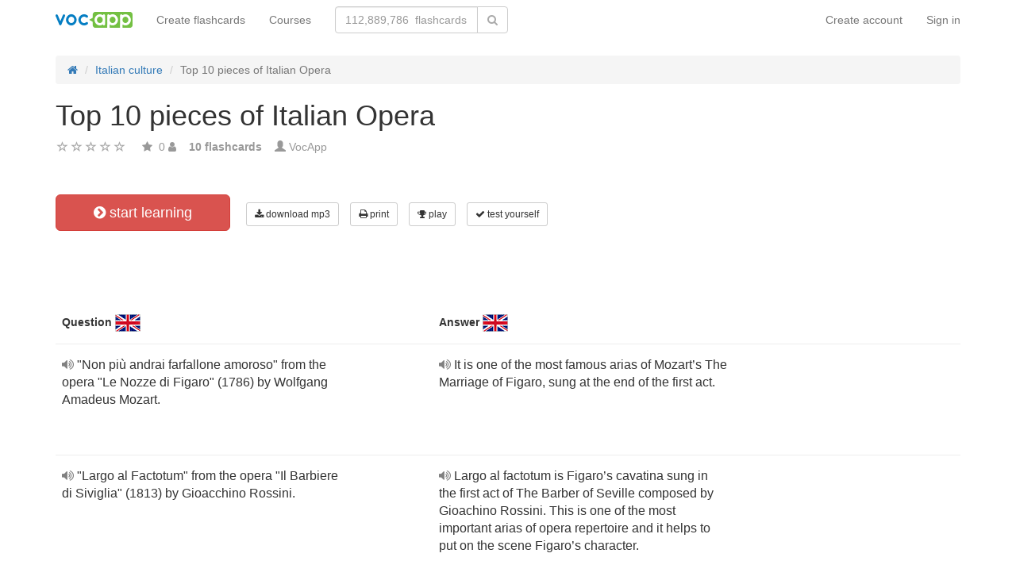

--- FILE ---
content_type: text/html; charset=UTF-8
request_url: https://spanish-verb-phrases.vocapp.com/top-10-pieces-of-italian-opera-flashcards-923108
body_size: 21586
content:
<!DOCTYPE html>
    <html lang="en">
    <head>
        <meta charset="UTF-8"/>
        <meta name="viewport" content="width=device-width, initial-scale=1">
                <title>→ Top 10 Pieces Of Italian Opera  → Start Learning / Download MP3 Flashcards</title>
        <meta name="description" content="">
<meta name="keywords" content="">
<meta name="article:published_time" content="2019-02-26T11:51:32+01:00">
<link href="android-app://air.com.vocapp/https/spanish-verb-phrases.vocapp.com/top-10-pieces-of-italian-opera-flashcards-923108" rel="alternate">
<link href="/manifest.json" rel="manifest">
<link type="image/x-icon" href="https://static.vocapp.com/docs/favicon.ico" rel="icon">
<link type="image/x-icon" href="https://static.vocapp.com/docs/favicon.ico" rel="shortcut icon">
<link href="/apple-touch-icon-144x144.png" rel="apple-touch-icon" sizes="144x144">
<link href="/apple-touch-icon-114x114.png" rel="apple-touch-icon" sizes="114x114">
<link href="/apple-touch-icon-72x72.png" rel="apple-touch-icon" sizes="72x72">
<link href="/apple-touch-icon.png" rel="apple-touch-icon">
<link href="https://spanish-verb-phrases.vocapp.com/top-10-pieces-of-italian-opera-flashcards-923108" rel="canonical">
<link href="https://fiszkoteka.pl/zestaw/923108-top-10-pieces-of-italian-opera" rel="alternate" hreflang="pl">
<link href="https://vocapp.com/top-10-pieces-of-italian-opera-flashcards-923108" rel="alternate" hreflang="en">
<link href="https://vocapp.es/top-10-pieces-of-italian-opera-flashcards-923108" rel="alternate" hreflang="es">
<link href="https://vocapp.it/top-10-pieces-of-italian-opera-flashcards-923108" rel="alternate" hreflang="it">
<link href="https://vocapp.fr/top-10-pieces-of-italian-opera-flashcards-923108" rel="alternate" hreflang="fr">
<link href="https://vocapp.de/top-10-pieces-of-italian-opera-flashcards-923108" rel="alternate" hreflang="de">
<link href="https://static.vocapp.com/assets/merged/all-e7df2a8e69373b1bdf273adb1592b4e6.css" rel="stylesheet">
<link href="https://static.vocapp.com/assets/nlzsvZHEPWedDAXKo6Xs/vocapp.css" rel="stylesheet">
<style>.rating-container .rating {
    overflow: visible;
    vertical-align: inherit;
}</style>
<script>window.rating_910fdcc0 = {"size":"null","min":0,"max":5,"step":1,"showCaption":false,"showClear":false,"language":"en"};

Messages = {
    translations: {"js":{"Przepisz: ":"Write: ","Runda ":"Round","Wystąpił błąd przy wczytywaniu danych!":"Loading error!","Zacznij od początku":"Start over","Zacznij od rundy ":"Start from ","Ładowanie...":"Loading...","Poprawnie ":"Correctly ","Błędnie ":"Wrong ","Pozostało ":"Left "," runda ":" round ","Dalej &raquo;":"Next »"," Rozumiem. Biorę się do nauki!":" I understand. I'm going to learn!","&laquo; Wróć":"«Back","co chcesz zrobić?":"What do you want to do?",". Słabiutko. W tej grze trzeba się porządnie skupić!":". Feebly. In this game you need to get a good focus!",", niezły wynik. ":", A good result. "," Jeszcze jedna gierka na poprawę myślenia?":" Another play on the improvement of thinking?",". Wynik rewelacyjny, albo Pan-Idealna-Pamięć-i-trochę-farta, albo Pan-Lubię-Trochę-oszukiwać...":". The result sensational, or Pan-perfect-memory-and-little-lucky, or Pan-Like-A little-cheat ...","Czy na pewno chcesz usunąć fiszkę z zestawu?":"Are you sure you want to delete your data from the system?","Nie może być mniej niż 1 fiszki w zestawie":"It may not be less than 1 flashcards included","Wgrywanie pliku nie powiodło się.":"Uploading file failed.","Czy chcesz automatycznie dostosować odpowiedzi i przykłady do nowego języka?":"Do you want to automatically adjust the answers and examples for a new language?","Zdobyte punkty: ":"Earned points: ","Wystąpił błąd przy dostępie do lekcji!":"An error occurred while accessing a lesson!","Wystąpił błąd: ":"An error occurred: ","Wiadomość wysłana.":"Message sent."}},
    t: function (category, text) {
        var translations = Messages.translations[category];

        if (translations && translations.hasOwnProperty(text) && translations[text]) {
            return translations[text];
        } else {
            jQuery.ajax({
                url: '/message/message-translation/missing',
                type: 'POST',
                data: {
                    category: category,
                    language: 'en',
                    message: text
                },

                success: function (translated) {
                    translations[text] = translated;
                }
            });

            return text;
        }
    }
};
</script>            </head>
    <body>

    <script src="https://static.vocapp.com/assets/merged/all-f79fd0b55b4e2b88c1b0260e8f6f725d.js"></script>
<script>var memoryGame = {"url":"/sebabox/learn/request","jn_id":12704781,"type":0}</script>
        
    <div class="wrap">
        <nav id="w181778628432" class="navbar navbar-default navbar-vocapp navbar-fixed-top"><div class="container"><div class="navbar-header"><button type="button" class="navbar-toggle" data-toggle="collapse" data-target="#w181778628432-collapse"><span class="sr-only">Toggle navigation</span>
<span class="icon-bar"></span>
<span class="icon-bar"></span>
<span class="icon-bar"></span></button><a class="navbar-brand" href="https://spanish-verb-phrases.vocapp.com/"><img style="height: 20px;" src="https://static.vocapp.com/assets/scaled/x20-vocapp_vocapp-logo-orig-transparent.png" alt="VocApp - vocabulary learning app for Android &amp; iOS" /></a></div><div id="w181778628432-collapse" class="collapse navbar-collapse"><ul id="w181778628436" class="navbar-nav navbar-right nav"><li onclick="$(&#039;#navbar-rol-modal&#039;).registerOrLogin(&#039;prepare&#039;, &#039;register&#039;).modal(&#039;show&#039;); return false;"><a href="/login">Create account</a></li>
<li onclick="$(&#039;#navbar-rol-modal&#039;).registerOrLogin(&#039;prepare&#039;, &#039;login&#039;).modal(&#039;show&#039;); return false;"><a href="/login">Sign in</a></li></ul><ul id="w181778628435" class="navbar-nav nav"><li><a href="/create-flashcards">Create flashcards</a></li>
<li><a href="/courses">Courses</a></li></ul><form class="navbar-form navbar-left search-box" action="/search" method="get"><div class="input-group"><input type="text" class="search-box-query form-control" name="query" autocomplete="off" autocapitalize="off" placeholder="112,889,786  flashcards"/><span class="input-group-btn"><button type="submit" class="btn btn-default"><span class="fa fa-search icon icon-search"></span> </button></span></div></form></div></div></nav>
        
        <div class="container">
            <ul class="breadcrumb hidden-xs" vocab="http://schema.org/" typeof="BreadcrumbList"><li property="itemListElement" typeof="ListItem"><a href="/" property="item" typeof="WebPage"><span class="fa fa-home icon icon-home"></span><meta property="name" content="home"></a><meta property="position" content="1"></li>
<li property="itemListElement" typeof="ListItem"><a href="https://spanish-verb-phrases.vocapp.com/course/475-italian-culture" property="item" typeof="WebPage"><span property="name">Italian culture</span></a><meta property="position" content="2"></li>
<li class="active" property="itemListElement" typeof="ListItem"><span property="name">Top 10 pieces of Italian Opera</span><meta property="position" content="3"></li>
</ul>            <div id="rating_12704781"><div><h1>Top 10 pieces of Italian Opera</h1></div><div class="row"><div class="col-md-8"><div class="ratingWidget_stars" style="display: inline-block; width: 105px; height:20px"><input type="text" id="12704781_stars" class="rating-loading" name="12704781_stars" data-krajee-rating="rating_910fdcc0"></div> <span  style='color: #999'></span> <span class="fa fa-star icon icon-star" style="color: #999"></span> &nbsp;<span property="" style="color: #999">0</span> <span class="fa fa-user icon icon-user" style="color: #999"></span> &nbsp;&nbsp; <strong style="color:#999">10  flashcards</strong> &nbsp;&nbsp; <span class="unimportant-link"><span class="glyphicon glyphicon-user" style="color:#999"></span> <a href="/community/1326998-itaculture">VocApp</a></span></div></div></div>
<div class="row actions-line">
    <div class="col-md-3 primary-lesson-action">
        <a id="learnbox" class="btn-danger btn-lg start-learning btn" href="#" style="width: 220px" onClick="if(typeof Eventer !== &quot;undefined&quot;) {
    Eventer.trackSellerEvent(&quot;set Learnbox Started&quot;,{&quot;id&quot;:923108});
}; learnBox_start(12704781, 0, true)"><span class="fa fa-chevron-circle-right icon icon-chevron-circle-right"></span> start learning</a>
        <br/><br/>
    </div>

    <div class="col-md-9 secondary-lesson-actions"><a id="w18177862840" class="btn-default btn-sm btn" href="#" onClick="if(typeof Eventer !== &quot;undefined&quot;) {
    Eventer.trackSellerEvent(&quot;set Download Mp3 Try&quot;,{&quot;id&quot;:923108});
}; $(&#039;#download-mp3&#039;).modal(&#039;show&#039;); return false;"><span class="fa fa-download icon icon-download"></span> download mp3</a>
<div id="download-mp3" class="fade modal" role="dialog" tabindex="-1" data-width="420">
<div class="modal-dialog ">
<div class="modal-content">
<div class="modal-header">
<button type="button" class="close" data-dismiss="modal" aria-hidden="true">&times;</button>
&nbsp;
</div>
<div class="modal-body">
<h3>Download as an audio lesson</h3><a id="w18177862841" class="btn-primary btn" href="/mp3/set-923108-top-10-pieces-of-italian-opera.mp3" onClick="if(typeof Eventer !== &quot;undefined&quot;) {
    Eventer.trackSellerEvent(&quot;Set Download Mp3&quot;,{&quot;id&quot;:923108});
}"><span class="fa fa-download icon icon-download"></span> Download mp3</a>
</div>

</div>
</div>
</div><a id="w18177862842" class="btn-default btn-sm btn" href="#" onClick="if(typeof Eventer !== &quot;undefined&quot;) {
    Eventer.trackSellerEvent(&quot;set Download Pdf Try&quot;,{&quot;id&quot;:923108});
}; $(&#039;#print-set&#039;).modal(&#039;show&#039;); return false;"><span class="fa fa-print icon icon-print"></span> print</a>
<div id="print-set" class="fade modal" role="dialog" tabindex="-1" data-width="420">
<div class="modal-dialog ">
<div class="modal-content">
<div class="modal-header">
<button type="button" class="close" data-dismiss="modal" aria-hidden="true">&times;</button>
&nbsp;
</div>
<div class="modal-body">
<h3>Print out your flashcards</h3>
<a id="w18177862843" class="btn-primary btn" href="/crib-pdf/set-923108-top-10-pieces-of-italian-opera.pdf" onclick="if(typeof Eventer !== &quot;undefined&quot;) {
    Eventer.trackSellerEvent(&quot;Set Download Pdf&quot;,{&quot;id&quot;:923108});
}"><span class="fa fa-print icon icon-print"></span> Crib</a>    &nbsp;
<a id="w18177862844" class="btn-primary btn" href="/pdf/set-923108-top-10-pieces-of-italian-opera.pdf" onclick="if(typeof Eventer !== &quot;undefined&quot;) {
    Eventer.trackSellerEvent(&quot;Set Download Pdf&quot;,{&quot;id&quot;:923108});
}"><span class="fa fa-print icon icon-print"></span> Flashcards</a>    &nbsp;
<a id="w18177862845" class="btn-primary btn" href="/pdf/set-923108-top-10-pieces-of-italian-opera-2.pdf" onclick="if(typeof Eventer !== &quot;undefined&quot;) {
    Eventer.trackSellerEvent(&quot;Set Download Pdf&quot;,{&quot;id&quot;:923108});
}"><span class="fa fa-print icon icon-print"></span> Double-sided flashcards</a>

</div>

</div>
</div>
</div><a id="w18177862846" class="btn-default btn-sm btn" href="#memory_modal" data-toggle="modal" onClick="if(typeof Eventer !== &quot;undefined&quot;) {
    Eventer.trackSellerEvent(&quot;set Play Memory&quot;,{&quot;id&quot;:923108});
}"><span class="fa fa-trophy icon icon-trophy"></span> play</a> <a id="w18177862847" class="btn-default btn-sm btn" href="#test_modal" data-toggle="modal" onClick="if(typeof Eventer !== &quot;undefined&quot;) {
    Eventer.trackSellerEvent(&quot;set Test&quot;,{&quot;id&quot;:923108});
}; $(&quot;#new_seed&quot;).click();"><span class="fa fa-check icon icon-check"></span> test yourself</a>     </div>
</div>
&nbsp;<div class="set-flashcards-list">
    <div id="qa-list">
        <table class="table">
        <thead>
            <tr>
                <th class="col-xs-5" colspan="2">
                    <b>Question</b> <img src="https://static.vocapp.com/img/B/N/h/rgcvan0TPAkkv8AFA.png" alt="English"/>                 </th>

                <th class="col-xs-7" colspan="3">
                    <b>Answer</b> <img src="https://static.vocapp.com/img/B/N/h/rgcvan0TPAkkv8AFA.png" alt="English"/>                 </th>
            </tr>
        </thead>

        <tr><td class="col-md-4 col-xs-8">
    <div class="text"><a class="sm2_button" href="https://static.vocapp.com/mp3/-/J/f/7im_7-2j_HostEdOV.mp3"><span class="fa fa-volume-up icon icon-volume-up"></span> </a> &quot;Non più andrai farfallone amoroso&quot; from the opera &quot;Le Nozze di Figaro&quot; (1786) by Wolfgang Amadeus Mozart. </div><a id="w18177862848" class="btn-danger btn-sm hidden-learnbox-button hidden-phone btn" href="#" onClick="$(&#039;#learnbox&#039;).click()"><span class="fa fa-chevron-circle-right icon icon-chevron-circle-right"></span> start learning</a>
</td>

<td class="col-md-1 col-xs-2"></td>
<td class="col-md-4 col-xs-8">
    <div class="text"><a class="sm2_button" href="https://static.vocapp.com/mp3/L/d/E/M8PuRwVNmZOj8wO8v.mp3"><span class="fa fa-volume-up icon icon-volume-up"></span> </a> It is one of the most famous arias of Mozart’s The Marriage of Figaro, sung at the end of the first act. </div>
</td>

<td class="col-md-1 col-xs-2"></td>
<td class="col-md-2 col-xs-2"></td></tr><tr><td class="col-md-4 col-xs-8">
    <div class="text"><a class="sm2_button" href="https://static.vocapp.com/mp3/_/j/g/Qjql8C2N4bjvS4MN-.mp3"><span class="fa fa-volume-up icon icon-volume-up"></span> </a> &quot;Largo al Factotum&quot; from the opera &quot;Il Barbiere di Siviglia&quot; (1813) by Gioacchino Rossini. </div><a id="w18177862849" class="btn-danger btn-sm hidden-learnbox-button hidden-phone btn" href="#" onClick="$(&#039;#learnbox&#039;).click()"><span class="fa fa-chevron-circle-right icon icon-chevron-circle-right"></span> start learning</a>
</td>

<td class="col-md-1 col-xs-2"></td>
<td class="col-md-4 col-xs-8">
    <div class="text"><a class="sm2_button" href="https://static.vocapp.com/mp3/a/8/C/06bwuP6jajWC-l5f0.mp3"><span class="fa fa-volume-up icon icon-volume-up"></span> </a> Largo al factotum is Figaro’s cavatina sung in the first act of The Barber of Seville composed by Gioachino Rossini. This is one of the most important arias of opera repertoire and it helps to put on the scene Figaro’s character. </div>
</td>

<td class="col-md-1 col-xs-2"></td>
<td class="col-md-2 col-xs-2"></td></tr><tr><td class="col-md-4 col-xs-8">
    <div class="text"><a class="sm2_button" href="https://static.vocapp.com/mp3/V/1/d/tGbg0C_Zs2oBt-F_-.mp3"><span class="fa fa-volume-up icon icon-volume-up"></span> </a> &quot;Casta Diva&quot; from the opera &quot;Norma&quot; (1831) by Vincenzo Bellini. Most famous singer of this role: Maria Callas. </div><a id="w181778628410" class="btn-danger btn-sm hidden-learnbox-button hidden-phone btn" href="#" onClick="$(&#039;#learnbox&#039;).click()"><span class="fa fa-chevron-circle-right icon icon-chevron-circle-right"></span> start learning</a>
</td>

<td class="col-md-1 col-xs-2"></td>
<td class="col-md-4 col-xs-8">
    <div class="text"><a class="sm2_button" href="https://static.vocapp.com/mp3/4/z/q/6KID55Zy_FXEGisnj.mp3"><span class="fa fa-volume-up icon icon-volume-up"></span> </a> The aria is sung by Norma, the main protagonist, a Gallic minister who asks the moon for a blessing because Gallics want to rise up against the Roman domination. But Norma falls in love with a roman soldier and she does not want to put him in danger. </div>
</td>

<td class="col-md-1 col-xs-2"></td>
<td class="col-md-2 col-xs-2"></td></tr><tr><td class="col-md-4 col-xs-8">
    <div class="text"><a class="sm2_button" href="https://static.vocapp.com/mp3/h/9/_/WJ_JuSiklT5_CVWgy.mp3"><span class="fa fa-volume-up icon icon-volume-up"></span> </a> &quot;Una furtiva lacrima&quot; from the opera &quot;Elisir d&#039;amore&quot; (1832) by Gaetano Donizetti. Most famous singers of this aria: Luciano Pavarotti or Enrico Caruso. </div><a id="w181778628411" class="btn-danger btn-sm hidden-learnbox-button hidden-phone btn" href="#" onClick="$(&#039;#learnbox&#039;).click()"><span class="fa fa-chevron-circle-right icon icon-chevron-circle-right"></span> start learning</a>
</td>

<td class="col-md-1 col-xs-2"></td>
<td class="col-md-4 col-xs-8">
    <div class="text"><a class="sm2_button" href="https://static.vocapp.com/mp3/R/G/a/L5okg3-6RaAI99cOD.mp3"><span class="fa fa-volume-up icon icon-volume-up"></span> </a> Nemorino, the male protagonist of L’Elisir d’amore, sings this aria soon after he has noticed that a teardrop had sprung from Adina’s eye, the woman he loves. Because of this, he realises that she loves him too. </div>
</td>

<td class="col-md-1 col-xs-2"></td>
<td class="col-md-2 col-xs-2"></td></tr><tr><td class="col-md-4 col-xs-8">
    <div class="text"><a class="sm2_button" href="https://static.vocapp.com/mp3/H/G/4/jXZYiEFXdnEvxdqFD.mp3"><span class="fa fa-volume-up icon icon-volume-up"></span> </a> &quot;Va&#039; pensiero&quot; from the opera &quot;Nabucco&quot; (1841) by Giuseppe Verdi. </div><a id="w181778628412" class="btn-danger btn-sm hidden-learnbox-button hidden-phone btn" href="#" onClick="$(&#039;#learnbox&#039;).click()"><span class="fa fa-chevron-circle-right icon icon-chevron-circle-right"></span> start learning</a>
</td>

<td class="col-md-1 col-xs-2"></td>
<td class="col-md-4 col-xs-8">
    <div class="text"><a class="sm2_button" href="https://static.vocapp.com/mp3/O/l/P/2fyKP1c2Z_VoLqmwy.mp3"><span class="fa fa-volume-up icon icon-volume-up"></span> </a> “Va’, pensiero” is an aria sung by the choir in Nabucco, one of the most famous opera composed by Giuseppe Verdi. Jewish slaves intone this piece wishing for a liberation from the Babylonian captivity. </div>
</td>

<td class="col-md-1 col-xs-2"></td>
<td class="col-md-2 col-xs-2"></td></tr><tr><td class="col-md-4 col-xs-8">
    <div class="text"><a class="sm2_button" href="https://static.vocapp.com/mp3/g/h/R/hxiCJgGVpBG6ofUOL.mp3"><span class="fa fa-volume-up icon icon-volume-up"></span> </a> &quot;La donna è mobile&quot; from the opera &quot;Rigoletto&quot; (1851) by Giuseppe Verdi. Most famous singer of this role: Luciano Pavarotti. </div><a id="w181778628413" class="btn-danger btn-sm hidden-learnbox-button hidden-phone btn" href="#" onClick="$(&#039;#learnbox&#039;).click()"><span class="fa fa-chevron-circle-right icon icon-chevron-circle-right"></span> start learning</a>
</td>

<td class="col-md-1 col-xs-2"></td>
<td class="col-md-4 col-xs-8">
    <div class="text"><a class="sm2_button" href="https://static.vocapp.com/mp3/n/e/O/x0muPcgDGmgj2GdlJ.mp3"><span class="fa fa-volume-up icon icon-volume-up"></span> </a> “La donna è mobile” is an aria of Rigoletto, sung by the Duke of Mantua. The Duke sings about women, who are so hard to understand and always frivolous. Women are seen as feathers at the mercy of wind, because they always change their mind and mood. </div>
</td>

<td class="col-md-1 col-xs-2"></td>
<td class="col-md-2 col-xs-2"></td></tr><tr><td class="col-md-4 col-xs-8">
    <div class="text"><a class="sm2_button" href="https://static.vocapp.com/mp3/O/v/6/_lOAP2isIzp09FWoF.mp3"><span class="fa fa-volume-up icon icon-volume-up"></span> </a> &quot;Libiamo ne&#039; lieti calici&quot; from the opera &quot;La Traviata&quot; (1856) by Giuseppe Verdi. </div><a id="w181778628414" class="btn-danger btn-sm hidden-learnbox-button hidden-phone btn" href="#" onClick="$(&#039;#learnbox&#039;).click()"><span class="fa fa-chevron-circle-right icon icon-chevron-circle-right"></span> start learning</a>
</td>

<td class="col-md-1 col-xs-2"></td>
<td class="col-md-4 col-xs-8">
    <div class="text"><a class="sm2_button" href="https://static.vocapp.com/mp3/N/q/J/XYi5O1oUVP4AuJfuT.mp3"><span class="fa fa-volume-up icon icon-volume-up"></span> </a> “Libiamo ne’ lieti calici” is an episode of the second scene of first act. The two main protagonists, Violetta and Alfredo, together with the choir, sing it during a party in which all people toast life, love and carpe diem. </div>
</td>

<td class="col-md-1 col-xs-2"></td>
<td class="col-md-2 col-xs-2"></td></tr><tr><td class="col-md-4 col-xs-8">
    <div class="text"><a class="sm2_button" href="https://static.vocapp.com/mp3/7/4/X/kfSgmaB1pd-xt0DEi.mp3"><span class="fa fa-volume-up icon icon-volume-up"></span> </a> &quot;Vesti la giubba&quot;, also known as &quot;Ridi, Pagliaccio&quot;, from the opera &quot;Pagliacci&quot; (1892) by Ruggero Leoncavallo. Most famous singer of this role: Placido Domingo. </div><a id="w181778628415" class="btn-danger btn-sm hidden-learnbox-button hidden-phone btn" href="#" onClick="$(&#039;#learnbox&#039;).click()"><span class="fa fa-chevron-circle-right icon icon-chevron-circle-right"></span> start learning</a>
</td>

<td class="col-md-1 col-xs-2"></td>
<td class="col-md-4 col-xs-8">
    <div class="text"><a class="sm2_button" href="https://static.vocapp.com/mp3/k/t/9/paTyevnbKgTT9eIQR.mp3"><span class="fa fa-volume-up icon icon-volume-up"></span> </a> “Vesti la giubba”, better known as “Ridi, Pagliaccio”, is an aria from Pagliacci composed by Ruggero Leoncavallo. It is sung by Canio, one of the main protagonists, who is going to put on the stage his comedy in which he plays a clown. </div>
</td>

<td class="col-md-1 col-xs-2"></td>
<td class="col-md-2 col-xs-2"></td></tr><tr><td class="col-md-4 col-xs-8">
    <div class="text"><a class="sm2_button" href="https://static.vocapp.com/mp3/J/4/y/0dmAeLLJLQxZXl24E.mp3"><span class="fa fa-volume-up icon icon-volume-up"></span> </a> &quot;O mio babbino caro&quot;, from the opera &quot;Gianni Schicchi&quot; (1918) by Giacomo Puccini. </div><a id="w181778628416" class="btn-danger btn-sm hidden-learnbox-button hidden-phone btn" href="#" onClick="$(&#039;#learnbox&#039;).click()"><span class="fa fa-chevron-circle-right icon icon-chevron-circle-right"></span> start learning</a>
</td>

<td class="col-md-1 col-xs-2"></td>
<td class="col-md-4 col-xs-8">
    <div class="text"><a class="sm2_button" href="https://static.vocapp.com/mp3/b/4/O/fWRqAnLzBK1YOERIX.mp3"><span class="fa fa-volume-up icon icon-volume-up"></span> </a> “O mio babbino caro” is an aria sung by Lauretta, the daughter of Gianni Schicchi. She asks her father for help because she is in love with Rinuccio. Unfortunately, Rinuccio belongs to Donati’s family, bitter enemy of Gianni Schicchi. </div>
</td>

<td class="col-md-1 col-xs-2"></td>
<td class="col-md-2 col-xs-2"></td></tr><tr><td class="col-md-4 col-xs-8">
    <div class="text"><a class="sm2_button" href="https://static.vocapp.com/mp3/t/1/o/G39HrKl7TFd34gXMp.mp3"><span class="fa fa-volume-up icon icon-volume-up"></span> </a> &quot;Nessun Dorma&quot;, from the opera &quot;Turandot&quot; (1926) by Giacomo Puccini. Most famous singer of this role: Luciano Pavarotti. </div><a id="w181778628417" class="btn-danger btn-sm hidden-learnbox-button hidden-phone btn" href="#" onClick="$(&#039;#learnbox&#039;).click()"><span class="fa fa-chevron-circle-right icon icon-chevron-circle-right"></span> start learning</a>
</td>

<td class="col-md-1 col-xs-2"></td>
<td class="col-md-4 col-xs-8">
    <div class="text"><a class="sm2_button" href="https://static.vocapp.com/mp3/k/4/D/K_uBTuXC-lQX-ILkY.mp3"><span class="fa fa-volume-up icon icon-volume-up"></span> </a> “Nessun Dorma” is a famous aria from Turandot composed by Giacomo Puccini. The main character Calaf intones this aria to declare his love for Turandot, the Ice Princess who does not love anyone. </div>
</td>

<td class="col-md-1 col-xs-2"></td>
<td class="col-md-2 col-xs-2"></td></tr></table>    </div>
</div>

<div class="set-tags-list">
    <a id="w181778628418" class="btn btn-small btn-danger float-right" href="/create-flashcards">Create flashcards</a>    <div style="padding-top:5px;">
            </div>
</div>
<br /><div class="well row ">The course also includes the following sets of flashcards:<br /><br /><a class="col-sm-6 col-xs-12" href="/italian-composers-and-musicians-flashcards-923107">Italian composers and musicians</a><a class="col-sm-6 col-xs-12" href="/top-10-italian-movies-flashcards-923109">Top 10 Italian Movies</a><a class="col-sm-6 col-xs-12" href="/top-12-italian-writers-flashcards-923110">Top 12 Italian writers</a><a class="col-sm-6 col-xs-12" href="/top-italian-food-recipes-flashcards-923111">Top Italian food recipes</a><a class="col-sm-6 col-xs-12" href="/touristic-spots-in-italy-flashcards-923112">Touristic spots in Italy</a><a class="col-sm-6 col-xs-12" href="/typical-italian-hand-gestures-flashcards-923113">Typical Italian hand gestures</a><a class="col-sm-6 col-xs-12" href="/famous-italian-sportsmen-flashcards-923114">Famous Italian sportsmen</a><a class="col-sm-6 col-xs-12" href="/geography-flashcards-923115">Geography</a><a class="col-sm-6 col-xs-12" href="/famous-italian-celebrations-and-events-flashcards-923116">Famous Italian celebrations and events</a><a class="col-sm-6 col-xs-12" href="/dos-and-donts-flashcards-923117">Dos and Don&#039;ts</a></div><div id='comment12704781'><h3>You must sign in to write a comment</h3></div><a id="fancylearnboxclick" href="#fancylearnbox" data-toggle="modal"></a><div id="learnbox_w181778628422" class="learnBox no-select">
<div id="fancylearnbox" class="fade modal" role="dialog" tabindex="-1">
<div class="modal-dialog modal-lg">
<div class="modal-content">
<div class="modal-header" style="padding: 9px 15px 0 15px">
<button type="button" class="close" data-dismiss="modal" aria-hidden="true">&times;</button>

<div class="learnBox_container" style="padding-bottom:5px;">
    <div style="opacity:0.5; float:left;">
        <div class="learnBox_spacer hidden-phone">
            <img src="" alt="" class="learnBox_learnunitImg"/>
        </div>
        &nbsp;
        <div class='learnBox_learnunit'></div>
    </div>

    <span class='learnBox_timer'>
        <span class="fa fa-clock-o icon icon-clock-o" title="Learning time today" data-toggle="tooltip"></span>
        <span class='learnBox_timer_learn'></span>
    </span>

    <div class='learnBox_queue' data-toggle="tooltip"></div>

    <div class='learnBox_interval'><span class="fa fa-circle icon icon-circle" style="color: 000"></span></div>

    
    <small class="learnBox_counter"></small>

    <div class="learnBox_clear"></div>
</div>

</div>
<div class="modal-body">
<div class="learnBox_main" style="height: 500px; ">

    <span class="learnBox_mp3Text"></span><span class="learnBox_mp3Example"></span>

    <div class='learnBox_loading'>
        <img src="https://static.vocapp.com/images/indicator.gif" alt="" />    </div>

    <div class='learnBox_container' style='display: none; '>
        
<div class="learnBox_config">
    <form id="w181778628423" action="/top-10-pieces-of-italian-opera-flashcards-923108" method="post">
    <div class="row">
        <div class="col-md-3">
            <span style="font-size: 16px;">Main</span><br/><br/>
            <input type="checkbox" class="footer-btn learnBox_chkbxqueue learnBox_checkboxbtn btn btn-mini" name="learnBox_chkbx_queue" title="" rel="learnBox_tooltip"/> Progress bar<br /><input type="checkbox" class="footer-btn learnBox_chkbxtimer learnBox_checkboxbtn btn btn-mini" name="learnBox_chkbx_timer" title="" rel="learnBox_tooltip"/> Clock<br /><input type="checkbox" class="footer-btn learnBox_chkbxrewrite learnBox_checkboxbtn btn btn-mini" name="learnBox_chkbx_rewrite" title="" rel="learnBox_tooltip"/> Enforce good response<br />        </div>

        <div class="col-md-3">
            <span style="font-size: 16px;">Content</span><br/><br/>
            <input type="checkbox" class="footer-btn learnBox_chkbxshowText learnBox_checkboxbtn btn btn-mini" name="learnBox_chkbx_showText" title="" rel="learnBox_tooltip"/> Text<br /><input type="checkbox" class="footer-btn learnBox_chkbxshowExample learnBox_checkboxbtn btn btn-mini" name="learnBox_chkbx_showExample" title="" rel="learnBox_tooltip"/> Example text<br /><input type="checkbox" class="footer-btn learnBox_chkbxshowImage learnBox_checkboxbtn btn btn-mini" name="learnBox_chkbx_showImage" title="" rel="learnBox_tooltip"/> images <br /><input type="checkbox" class="footer-btn learnBox_chkbxplayText learnBox_checkboxbtn btn btn-mini" name="learnBox_chkbx_playText" title="" rel="learnBox_tooltip"/> Recordings<br /><input type="checkbox" class="footer-btn learnBox_chkbxplayExample learnBox_checkboxbtn btn btn-mini" name="learnBox_chkbx_playExample" title="" rel="learnBox_tooltip"/> Example recordings<br /><input type="checkbox" class="footer-btn learnBox_chkbxplayNative learnBox_checkboxbtn btn btn-mini" name="learnBox_chkbx_playNative" title="" rel="learnBox_tooltip"/> recordings native<br /><input type="checkbox" class="footer-btn learnBox_chkbxstressGender learnBox_checkboxbtn btn btn-mini" name="learnBox_chkbx_stressGender" title="" rel="learnBox_tooltip"/> Grammar highlighting<br />        </div>

        <div class="col-md-3">
            <span style="font-size: 16px;">Retyping options</span><br/><br/>
            <i>ignore:</i><br/>
            <input type="checkbox" class="footer-btn learnBox_chkbxignoreSpaces learnBox_checkboxbtn btn btn-mini" name="learnBox_chkbx_ignoreSpaces" title="" rel="learnBox_tooltip"/> spaces<br /><input type="checkbox" class="footer-btn learnBox_chkbxignoreCharset learnBox_checkboxbtn btn btn-mini" name="learnBox_chkbx_ignoreCharset" title="" rel="learnBox_tooltip"/> diacritics<br /><input type="checkbox" class="footer-btn learnBox_chkbxignoreParentheses learnBox_checkboxbtn btn btn-mini" name="learnBox_chkbx_ignoreParentheses" title="" rel="learnBox_tooltip"/> brackets<br /><input type="checkbox" class="footer-btn learnBox_chkbxignorePunctuation learnBox_checkboxbtn btn btn-mini" name="learnBox_chkbx_ignorePunctuation" title="" rel="learnBox_tooltip"/> punctuation<br /><input type="checkbox" class="footer-btn learnBox_chkbxignoreCase learnBox_checkboxbtn btn btn-mini" name="learnBox_chkbx_ignoreCase" title="" rel="learnBox_tooltip"/> capital letters<br /><input type="checkbox" class="footer-btn learnBox_chkbxignoreArticles learnBox_checkboxbtn btn btn-mini" name="learnBox_chkbx_ignoreArticles" title="" rel="learnBox_tooltip"/> no article<br /><input type="checkbox" class="footer-btn learnBox_chkbxunifyAbbrev learnBox_checkboxbtn btn btn-mini" name="learnBox_chkbx_unifyAbbrev" title="" rel="learnBox_tooltip"/> combine shortcuts<br /><input type="checkbox" class="footer-btn learnBox_chkbxignoreOrder learnBox_checkboxbtn btn btn-mini" name="learnBox_chkbx_ignoreOrder" title="" rel="learnBox_tooltip"/> order<br />        </div>
    </div>

    </form></div>

        <div class='learnBox_nconfig'>
            <div class='learnBox_error_tab'>
    <div class='learnBox_error_form form-inline'>
        <input
                class='learnBox_error_text'
                type='text'
                placeholder='Let us know what is wrong.'
        />
        <div class='learnBox_error_send btn btn-sm btn-danger'>report an error</div>
    </div>
    <div class='learnBox_error_thx'>Thank you for reporting :)</div>
</div>

            <div style="position:absolute;margin-right:20px;right:20px;">
                <span class="learnBox_icon learnBox_chkbxerror fa fa-exclamation-circle icon icon-exclamation-circle" title="Report an error" data-toggle="tooltip"></span>                <span class="learnBox_icon learnBox_chkbxtrash fa fa-trash-o icon icon-trash-o" title="Remove the flashcard from your revision schedule" data-toggle="tooltip"></span> <span class="learnBox_icon learnBox_chkbxheart fa fa-heart-o icon icon-heart-o" title="Mark fiche little heart" data-toggle="tooltip"></span>             </div>

            <div class="learnBox_ask learnBox_askChoose">
    <div class="learnBox_chooseQuestion"></div>

    <form class="form" onsubmit="return false;">
                    <div class="learnBox_chooseAnswer learnBox_chooseAnswer0">
                <button type="submit" class="btn btn-lg btn-default learnBox_chooseButton">
                    <span class="learnBox_chooseNo">1</span>
                    <span class="learnBox_chooseAnswerText0"></span>
                </button>
                <br/>
            </div>
                    <div class="learnBox_chooseAnswer learnBox_chooseAnswer1">
                <button type="submit" class="btn btn-lg btn-default learnBox_chooseButton">
                    <span class="learnBox_chooseNo">2</span>
                    <span class="learnBox_chooseAnswerText1"></span>
                </button>
                <br/>
            </div>
                    <div class="learnBox_chooseAnswer learnBox_chooseAnswer2">
                <button type="submit" class="btn btn-lg btn-default learnBox_chooseButton">
                    <span class="learnBox_chooseNo">3</span>
                    <span class="learnBox_chooseAnswerText2"></span>
                </button>
                <br/>
            </div>
                    <div class="learnBox_chooseAnswer learnBox_chooseAnswer3">
                <button type="submit" class="btn btn-lg btn-default learnBox_chooseButton">
                    <span class="learnBox_chooseNo">4</span>
                    <span class="learnBox_chooseAnswerText3"></span>
                </button>
                <br/>
            </div>
            </form>

    <div class="learnBox_chooseNext help-block"></div>
</div>
            <div class="learnBox_ask learnBox_askCopy">
    <div class='learnBox_copyQuestion'></div>

    <div style="text-align:center;height:120px;">
        <form class="form-inline" onsubmit="return false;">
            <div class="control-group learnBox_copyGroup row">
                <div class="col-md-9" style="position: relative; ">
                    <input type="text" class="input-lg learnBox_copyAnswer"
                           placeholder="type your answer"/>
                    <span class="vk-toggle-btn"><span class="fa fa-keyboard-o icon icon-keyboard-o"></span></span>
                </div>

                <button type="submit"
                        class="btn btn-default learnBox_copyConfirm btn-lg learnBox_copyButton">check</button>
                <button type="submit"
                        class="btn btn-default learnBox_copyNext btn-lg learnBox_copyButton">next</button>
                <div class="learnBox_copyImRightOuter">
                    <button type="submit" class="btn btn-sm btn-link learnBox_copyImRight learnBox_copyButton">
                        I'm right ↑                    </button>
                </div>
            </div>

            <div style="display:none;" class="help-block">
                (
                <strong>Tip: </strong>Pressing <b> enter</b> considers the answer to be <b>wrong</b>                <br/>
                <strong>Tip2: </strong>in order to see the question again, click on the notepad                )
            </div>
        </form>

        <div class='learnBox_copyRewrite'></div>
    </div>
</div>
            <div class="learnBox_ask learnBox_askIfKnow">

    <div class='learnBox_ifKnowQuestion'></div>

    <div style="text-align: center; height: 50px; ">
        <a id="w181778628424" class="btn-danger btn-lg learnBox_ifKnowNo btn" href="#" style="width:120px;margin-right:4px;"><span class="fa fa-chevron-left icon icon-chevron-left" style="font-size:14px"></span> revise</a>
        <a id="w181778628425" class="btn-success btn-lg learnBox_ifKnowOk btn" href="#" style="width:120px;">I knew it <span class="fa fa-chevron-right icon icon-chevron-right" style="font-size:14px"></span></a>
        <a id="w181778628426" class="btn-default btn-lg learnBox_ifKnowShow btn" href="#" style="width:244px;">show answer <span class="fa fa-chevron-right icon icon-chevron-right" style="font-size:14px;color:#777"></span></a>
    </div>

    <div class="learnBox_clear"></div>
</div>
            <div class="learnBox_ask learnBox_askLookingThrough">
    <div class="learnBox_lookingThroughQuestion"></div>

    <div class="learnBox_lookingThroughButtons">
        <button id="w181778628427" class="learnBox_lookingThroughPrevious btn-default btn"><span class="fa fa-arrow-left icon icon-arrow-left"></span></button>&nbsp;<button id="w181778628428" class="learnBox_lookingThroughNext btn-default btn"><span class="fa fa-arrow-right icon icon-arrow-right"></span></button>    </div>
</div>
            <div class="learnBox_ask learnBox_askTextField">
    <div class='learnBox_textFieldQuestion'></div>

    <form class="form-inline" onsubmit="return false;" style="text-align:center;height:160px;">
        <div class="control-group learnBox_textFieldGroup">
            <!--<div class="col-md-9" style="position: relative; ">-->
            <input type="text" class="input-lg learnBox_textFieldAnswer"
                   placeholder="type your answer"/>
            <span class="vk-toggle-btn"><span class="fa fa-keyboard-o icon icon-keyboard-o"></span>&nbsp;</span>
            <!--</div>-->

            <button type="submit"
                    class="btn btn-default btn-lg learnBox_textFieldConfirm learnBox_textFieldButton">check</button>
            <button type="submit"
                    class="btn btn-default btn-lg learnBox_textFieldNext learnBox_textFieldButton">next</button>
            <div class="learnBox_textFieldImRightOuter">
                <button type="submit"
                        class="btn btn-sm btn-link learnBox_textFieldImRight learnBox_textFieldButton">I'm right ↑                </button>
            </div>
        </div>

        <div style="display:none;" class="help-block">
            (
            <strong>Tip:</strong> Pressing <b> enter</b> considers the answer to be <b>wrong</b>            <br/>
            <strong>Tip2:</strong> in order to see the question again, click on the notepad            )
        </div>
    </form>
</div>

            <div class='learnBox_finishPage' style='display: none; '>
<div>
    <strong style="font-size:24px;">Well done, you're doing fine:)</strong>
    <br/>
    <br/>
                <div class='alert alert-info'>
                The creator of these flashcards is Itaculture.                <b><a href="/create-flashcards">Click here to create your own download :)</a></b><br/>
                If you prefer ready, try out our professional courses.            </div>

            <div id="w181778628419" class="row package-proposals"><div class="col-md-4 col-sm-6 package" style="margin-bottom:15px;">
<div class="media">
    <div class="media-left">
        <a href="/course/514-american-slang">
            <img class="media-object" src="https://static.vocapp.com/img/-/8/Y/7cBh59tkcKdJnRIxv.jpg" alt="American slang"/>        </a>
    </div>
    <div class="media-body">
        <div class="media-heading"><a href="/course/514-american-slang">American slang</a></div>
        <a id="w181778628420" class="btn-success btn-sm btn" href="/course/514-american-slang">try it for free</a>    </div>
</div>
</div><div class="col-md-4 col-sm-6 package" style="margin-bottom:15px;">
<div class="media">
    <div class="media-left">
        <a href="/course/3-english-idioms">
            <img class="media-object" src="https://static.vocapp.com/img/N/P/N/xve2vhQvPQtqx5kGX.jpg" alt="English idioms"/>        </a>
    </div>
    <div class="media-body">
        <div class="media-heading"><a href="/course/3-english-idioms">English idioms</a></div>
        <a id="w181778628421" class="btn-success btn-sm btn" href="/course/3-english-idioms">try it for free</a>    </div>
</div>
</div></div></div>
</div>
            <div class='learnBox_finishContent'></div>

            <div class='learnBox_repeatAll'>
                <span class='learnBox_button_span'>Repeat all</span>
            </div>

            <div class='learnBox_repeatHard'>
                <span class='learnBox_button_span'>Repeat difficult flashcards</span>
            </div>

            <div class="learnBox_roundSummary">
    <br/>
    <span style="font-size: 32px;">End of round <span
                class="learnBox_roundNumber">1</span></span><br/>
    <br/><br/>

    <span style="font-size: 24px;">Summary</span><br/>

    <table class="table table-bordered table-striped" style="width: 80%; ">
        <thead>
        <tr>
            <th>round</th>
            <th>I knew it</th>
            <th>revise</th>
        </tr>
        </thead>
        <tbody>
        <tr>
            <td class="learnBox_roundNumber">1</td>
            <td><span class='badge alert-success learnBox_roundOk'></span> (<span class='learnBox_roundOkP'></span>)
            </td>
            <td><span class='learnBox_roundKo badge alert-danger'></span> (<span class='learnBox_roundKoP'></span>)
            </td>
        </tr>
        </tbody>
    </table>

    <br/>
    <a id="w181778628429" class="btn-default btn-success btn-lg learnBox_roundNext btn" href="#">Next round <span class="fa fa-chevron-right icon icon-chevron-right" style="font-size:14px"></span></a>
    <br/>
    <small>&nbsp;revise what you didn't know</small>

</div>

            <div class='learnBox_clear'></div>
        </div>
    </div>
</div>

</div>
<div class="modal-footer">
<div class="learnBox_nconfig" style="width: 40px;float:left;margin-right:20px;"><a class="footer-btn learnBox_chkbxstar learnBox_checkboxbtn" title="&lt;b&gt;Studying / Practicing &lt;br/&gt; (The Revision System)&lt;/b&gt;" data-placement="top" data-toggle="popover" data-html="true" data-content="Here you enable or disable &lt;b&gt;the replay system&lt;/b&gt; . &lt;br /&gt;&lt;br /&gt; Not all exercises are available in the &lt;b&gt;learning&lt;/b&gt; mode (ie with the System of Repetitions enabled). This is due to the fact that the areators must be calculated on the basis of unambiguous assessments.&lt;br /&gt;&lt;br /&gt;Some learning queues enforce the Training or Science mode (eg in the queue of Training repetitions is unavailable, because the state of knowledge must be checked here) and it can not be switched."><span class="fa fa-star icon icon-star"></span> </a></div><div class="learnBox_nconfig btn-group learnBox_mode"><a class="footer-btn learnBox_chkbxaskLookingThrough sebaradio" title="&lt;b&gt;Browsing&lt;/b&gt;" data-placement="top" data-toggle="popover" data-html="true" data-content="Allows you to quickly familiarise yourself with the material. &lt;br /&gt;&lt;br /&gt; This practice mode does not affect your revision schedule. "><span class="fa fa-eye-slash icon icon-eye-slash"></span> </a><a class="footer-btn learnBox_chkbxaskCopy sebaradio" title="&lt;b&gt;Active Browsing&lt;/b&gt;" data-placement="top" data-toggle="popover" data-html="true" data-content="Allows you to familiarise yourself with the material and practice spelling. &lt;br /&gt;&lt;br /&gt; This practice mode does not affect your revision schedule."><span class="fa fa-eye icon icon-eye"></span> </a><a class="footer-btn learnBox_chkbxaskChoose sebaradio" title="&lt;b&gt;Quiz&lt;/b&gt;" data-placement="top" data-toggle="popover" data-html="true" data-content="Allows you to familiarise yourself with the material in the form of multiple-choice. &lt;br /&gt;&lt;br /&gt; This practice mode does not affect your revision schedule."><span class="fa fa-list-ol icon icon-list-ol"></span> </a><a class="footer-btn learnBox_chkbxaskIfKnow sebaradio" title="&lt;b&gt;Self-Assessment&lt;/b&gt;" data-placement="top" data-toggle="popover" data-html="true" data-content="Help us prioritize the flashcards you need to review by selecting &quot;I know&quot; or &quot;I don&#039;t know.&quot; This mode will affect your revision schedule if the Revision System is enabled."><span class="fa fa-lightbulb-o icon icon-lightbulb-o"></span> </a><a class="footer-btn learnBox_chkbxaskTextField sebaradio" title="&lt;b&gt;Writing&lt;/b&gt;" data-placement="top" data-toggle="popover" data-html="true" data-content="Test your ability to write the answer correctly, without spelling errors. This mode will affect your revision schedule if the Revision System is enabled."><span class="fa fa-pencil icon icon-pencil"></span> </a><a class="footer-btn hidden-phone" href="#" title="&lt;strong&gt;Keyboard shortcuts&lt;/strong&gt;" style="margin-left:20px;cursor:help;" data-placement="top" data-toggle="popover" data-html="true" data-trigger="hover" data-content="&lt;span class=&quot;fa fa-arrow-right icon icon-arrow-right&quot;&gt;&lt;/span&gt;  = I knew it / show answer / next round&lt;br/&gt;&lt;span class=&quot;fa fa-arrow-left icon icon-arrow-left&quot;&gt;&lt;/span&gt;  = I didn&#039;t know it&lt;br/&gt;&lt;span class=&quot;fa fa-arrow-up icon icon-arrow-up&quot;&gt;&lt;/span&gt;  = I&#039;m right&lt;br/&gt;&lt;span class=&quot;fa fa-arrow-down icon icon-arrow-down&quot;&gt;&lt;/span&gt;  = flip the flashcard (when the answer is shown)&lt;br/&gt;&lt;b&gt;r&lt;/b&gt;  = read&lt;br/&gt;&lt;b&gt;e&lt;/b&gt;  =read the example&lt;br/&gt;&lt;b&gt;1-4, a-d&lt;/b&gt;  = the number of answer in the test&lt;br/&gt;"><span class="fa fa-keyboard-o icon icon-keyboard-o"></span></a><a class="footer-btn learnBox_chkbxchangedSide learnBox_checkboxbtn" title="&lt;b&gt;Question ↔ reply&lt;/b&gt;" data-placement="top" data-toggle="popover" data-html="true" data-content="Flip the deck"><span class="fa fa-retweet icon icon-retweet"></span> </a><a class="footer-btn learnBox_chkbxshuffle learnBox_checkboxbtn" title="&lt;b&gt;Random order&lt;/b&gt;" data-placement="top" data-toggle="popover" data-html="true" data-content="Shuffle the Deck"><span class="fa fa-random icon icon-random"></span> </a></div><a class="footer-btn" href="#" title="&lt;strong&gt;Settings&lt;/strong&gt;" onclick="
            if ($(&quot;.learnBox_learnunit&quot;).text() == &quot;Settings&quot;) {
                $(&quot;.learnBox_learnunit&quot;).text(learnBox_learnunit);
                $(&quot;.learnBox_learnunitImg&quot;).show();
                $(&quot;.learnbox_config_icon&quot;).removeClass(&quot;fa-arrow-left&quot;).addClass(&quot;fa-cog&quot;);
            } else {
                $(&quot;.learnBox_learnunitImg&quot;).hide();
                learnBox_learnunit = $(&quot;.learnBox_learnunit&quot;).text();
                $(&quot;.learnBox_learnunit&quot;).text(&quot;Settings&quot;);
                $(&quot;.learnbox_config_icon&quot;).removeClass(&quot;fa-cog&quot;).addClass(&quot;fa-arrow-left&quot;);
            }
            $(&quot;.learnBox_nconfig&quot;).toggle();
            $(&quot;.learnBox_config&quot;).toggle();
        " style="float:left;" data-placement="top" data-toggle="popover" data-html="true" data-trigger="hover" data-content="Here you can adjust the settings to fit your study preferences."><span class="learnbox_config_icon fa fa-cog icon icon-cog"></span></a><img style="width:90px;margin-left:20px;float:right;margin-top:2px;margin-right:10px" src="https://static.vocapp.com/assets/scaled/90x-vocapp_vocapp-logo-orig-transparent.png" alt="flashcards logo" />
</div>
</div>
</div>
</div></div><div id="keyboard" style="display: none"><div class="vk-board">
    <div class="vk-row">
        <button id="K192" type="button" class="vk-key"><span class="vk-lbl">`</span></button>
        <button id="K49" type="button" class="vk-key"><span class="vk-lbl">1</span></button>
        <button id="K50" type="button" class="vk-key"><span class="vk-lbl">2</span></button>
        <button id="K51" type="button" class="vk-key"><span class="vk-lbl">3</span></button>
        <button id="K52" type="button" class="vk-key"><span class="vk-lbl">4</span></button>
        <button id="K53" type="button" class="vk-key"><span class="vk-lbl">5</span></button>
        <button id="K54" type="button" class="vk-key"><span class="vk-lbl">6</span></button>
        <button id="K55" type="button" class="vk-key"><span class="vk-lbl">7</span></button>
        <button id="K56" type="button" class="vk-key"><span class="vk-lbl">8</span></button>
        <button id="K57" type="button" class="vk-key"><span class="vk-lbl">9</span></button>
        <button id="K48" type="button" class="vk-key"><span class="vk-lbl">0</span></button>
        <button id="K189" type="button" class="vk-key"><span class="vk-lbl">-</span></button>
        <button id="K187" type="button" class="vk-key"><span class="vk-lbl">=</span></button>
        <button id="K8" type="button" class="vk-key" style="visibility: hidden; width: 32px;"><span
                    class="vk-lbl"></span></button>
        <div id="vk-lang-select" class="btn-group-sm btn-group"><div class="btn-group">
<button id="w181778628430" class="btn-default btn-sm vk-lang-select-button btn dropdown-toggle" data-toggle="dropdown"><span class="lang-sel-flag" style="background-position: 0 6px; background-size:33px;"></span> <span class="caret"></span></button>

<ul id="w181778628431" class="dropdown-menu"><li class="dropdown-header" data-value="nl" data-flag-url="https://static.vocapp.com/img/J/K/Y/MaxhMwQ8uuQET3dUX.png">Nederlands, Vlaams</li>
<li class="dropdown-header" data-value="en" data-flag-url="https://static.vocapp.com/img/m/k/s/l_PEk7P3pmXtnT_sL.png">English</li>
<li class="dropdown-header" data-value="en-US" data-flag-url="https://static.vocapp.com/img/N/I/q/MFN0AS-mEXWaIlRC4.png">American English</li>
<li class="dropdown-header" data-value="fr" data-flag-url="https://static.vocapp.com/img/F/5/m/PMmvF2n6e9gpCYiQk.png">Français</li>
<li class="dropdown-header" data-value="de" data-flag-url="https://static.vocapp.com/img/H/x/V/vgUiYJhj13ko-kOX0.png">Deutsch</li>
<li class="dropdown-header" data-value="it" data-flag-url="https://static.vocapp.com/img/O/H/4/Skp0GD0usr97R_c7z.png">italiano</li>
<li class="dropdown-header" data-value="nov" data-flag-url="https://static.vocapp.com/img/J/S/s/HZiNbCCNIrfa8eBlJ.png">Norsk</li>
<li class="dropdown-header" data-value="pl" data-flag-url="https://static.vocapp.com/img/j/T/a/dOpXuVRXGzARXYdxj.png">język polski</li>
<li class="dropdown-header" data-value="pt" data-flag-url="https://static.vocapp.com/img/3/9/7/Xe7VyyQpQzTLSYbik.png">português</li>
<li class="dropdown-header" data-value="ru" data-flag-url="https://static.vocapp.com/img/x/6/b/VSrV6ejQ262Y3sAd1.png">русский язык</li>
<li class="dropdown-header" data-value="es" data-flag-url="https://static.vocapp.com/img/w/H/S/l66nq-b1DRl7LXWEK.png">español</li>
<li class="dropdown-header" data-value="sv" data-flag-url="https://static.vocapp.com/img/d/H/w/tLIk0wl5ROUJVbgZD.png">Svenska</li>
<li class="dropdown-header" data-value="uk" data-flag-url="https://static.vocapp.com/img/Q/1/n/Cija67q5C2tLxtGL0.png">українська мова</li>
<li class="dropdown-header" data-value="sq" data-flag-url="https://static.vocapp.com/img/k/Z/I/8ma5lTdXAyGcwEjao.png">gjuha shqipe</li>
<li class="dropdown-header" data-value="ar" data-flag-url="https://static.vocapp.com/img/0/k/6/A66qHOAZsEEIrM3mV.png">العربية</li>
<li class="dropdown-header" data-value="eu" data-flag-url="https://static.vocapp.com/img/L/d/B/3_rQ2YRe1_owEpJL1.png">euskara</li>
<li class="dropdown-header" data-value="be" data-flag-url="https://static.vocapp.com/img/_/l/H/skSXUfeFk9sgJI_ky.png">беларуская мова</li>
<li class="dropdown-header" data-value="bg" data-flag-url="https://static.vocapp.com/img/F/v/q/r_4jchqwx5lp0e1ei.png">български език</li>
<li class="dropdown-header" data-value="ca" data-flag-url="https://static.vocapp.com/img/F/9/k/5xZU71pnCRFTsIbPM.png">català, valencià</li>
<li class="dropdown-header" data-value="zh" data-flag-url="https://static.vocapp.com/img/f/x/r/cTA6zvuCge3YklEJ1.png">中文, 汉语, 漢語</li>
<li class="dropdown-header" data-value="hrv" data-flag-url="https://static.vocapp.com/img/l/7/y/xnysGIhzgG2gqJlpq.png">hrvatski jezik</li>
<li class="dropdown-header" data-value="cs" data-flag-url="https://static.vocapp.com/img/i/V/M/Tr5NsZieAztId2B_A.png">český jazyk</li>
<li class="dropdown-header" data-value="da" data-flag-url="https://static.vocapp.com/img/M/B/R/7zJzVW_69zbhcB3A6.png">dansk</li>
<li class="dropdown-header" data-value="eo" data-flag-url="https://static.vocapp.com/img/H/2/C/nzs4vbgkT49xjH1Le.png">Esperanto</li>
<li class="dropdown-header" data-value="et" data-flag-url="https://static.vocapp.com/img/L/H/m/V9veI-9qGx24Wl1JU.png">eesti keel</li>
<li class="dropdown-header" data-value="fo" data-flag-url="https://static.vocapp.com/img/h/h/y/0GEGjkMLdnmc3tyYn.png">føroyskt</li>
<li class="dropdown-header" data-value="fi" data-flag-url="https://static.vocapp.com/img/z/N/f/mhFwpBk2E-OGPHf1c.png">suomen kieli</li>
<li class="dropdown-header" data-value="gl" data-flag-url="https://static.vocapp.com/img/6/6/u/a0uoyiJuva6wi89Vy.png">galego</li>
<li class="dropdown-header" data-value="ka" data-flag-url="https://static.vocapp.com/img/h/v/f/NhN9nVb5rD3y4SgDS.png">ქართული</li>
<li class="dropdown-header" data-value="el" data-flag-url="https://static.vocapp.com/img/s/h/g/_WTjaGbEZHFA0fvFW.png">ελληνικά</li>
<li class="dropdown-header" data-value="he" data-flag-url="https://static.vocapp.com/img/K/8/D/FNdfW2F5qC6B88qPr.png">עברית</li>
<li class="dropdown-header" data-value="hi" data-flag-url="https://static.vocapp.com/img/V/Y/R/OffcO4inAtpiiAQvF.png">हिन्दी, हिंदी</li>
<li class="dropdown-header" data-value="hu" data-flag-url="https://static.vocapp.com/img/D/0/i/dty589zNdTVz4JA0u.png">magyar</li>
<li class="dropdown-header" data-value="is" data-flag-url="https://static.vocapp.com/img/N/e/A/7zD6aHU5igdRbzmEm.png">Íslenska</li>
<li class="dropdown-header" data-value="in" data-flag-url="https://static.vocapp.com/img/f/P/Q/mbZHeUpyDgbzJYMlT.png">Bahasa Indonesia</li>
<li class="dropdown-header" data-value="ja" data-flag-url="https://static.vocapp.com/img/P/A/a/pPRKcC2iFqSEx27FE.png">日本語, にほんご</li>
<li class="dropdown-header" data-value="kn" data-flag-url="https://static.vocapp.com/img/V/Y/R/OffcO4inAtpiiAQvF.png">ಕನ್ನಡ</li>
<li class="dropdown-header" data-value="kk" data-flag-url="https://static.vocapp.com/img/A/1/J/vPdBq-mK0-UBIgAMU.png">Қазақша</li>
<li class="dropdown-header" data-value="ko" data-flag-url="https://static.vocapp.com/img/O/D/j/WkK0i9qzQ0cP4OvKL.png">한국어, 韓國語, 조선어, 朝鮮語</li>
<li class="dropdown-header" data-value="la" data-flag-url="https://static.vocapp.com/img/G/5/C/AwWkaqCvyHdzwl8OK.png">latine</li>
<li class="dropdown-header" data-value="lv" data-flag-url="https://static.vocapp.com/img/C/d/S/lEnsr-VZxiLnxry4T.png">latviešu valoda</li>
<li class="dropdown-header" data-value="lt" data-flag-url="https://static.vocapp.com/img/I/S/3/nzvAS9zuFyLPZ4QkZ.png">lietuvių kalba</li>
<li class="dropdown-header" data-value="lb" data-flag-url="https://static.vocapp.com/img/d/Q/o/DZBmjUbNal7CSUAbI.png">Lëtzebuergesch</li>
<li class="dropdown-header" data-value="mk" data-flag-url="https://static.vocapp.com/img/a/R/S/Dk2wATQiIwTA-OFmP.png">македонски јазик</li>
<li class="dropdown-header" data-value="ms" data-flag-url="https://static.vocapp.com/img/X/c/O/k4nNaAORqmeL_88cj.png">bahasa Melayu, بهاس ملايو</li>
<li class="dropdown-header" data-value="mt" data-flag-url="https://static.vocapp.com/img/p/b/g/V4HVpyj27g-InvU-I.png">Malti</li>
<li class="dropdown-header" data-value="pap" data-flag-url="https://static.vocapp.com/img/H/X/s/r4P415ViSWYQ6ZtQ9.png">Papiamento</li>
<li class="dropdown-header" data-value="fa" data-flag-url="https://static.vocapp.com/img/F/k/2/ITfXkN-AJR60mnlXe.png">فارسی</li>
<li class="dropdown-header" data-value="pt-BR" data-flag-url="https://static.vocapp.com/img/e/n/P/U6Enmud9csi0qpCri.png">Português brasileiro</li>
<li class="dropdown-header" data-value="ro" data-flag-url="https://static.vocapp.com/img/J/5/v/o4Ba_PIuunBBTPse8.png">limba română</li>
<li class="dropdown-header" data-value="rm" data-flag-url="https://static.vocapp.com/img/v/O/_/YYZyjQKtQLFAXFvMg.png">rumantsch grischun</li>
<li class="dropdown-header" data-value="gd" data-flag-url="https://static.vocapp.com/img/-/X/a/tpNAzzKb6bhNkodya.png">Gàidhlig</li>
<li class="dropdown-header" data-value="sr" data-flag-url="https://static.vocapp.com/img/g/B/a/5ifGHZaFlCu9lXmIS.png">српски језик</li>
<li class="dropdown-header" data-value="sk" data-flag-url="https://static.vocapp.com/img/m/c/W/ZFXK1eZOBcCZ26tSf.png">slovenský jazyk</li>
<li class="dropdown-header" data-value="sl" data-flag-url="https://static.vocapp.com/img/R/O/k/5RDBZ8lWPtKkTj3aq.png">slovenski jezik</li>
<li class="dropdown-header" data-value="th" data-flag-url="https://static.vocapp.com/img/B/L/e/cXDkuA3nH5m_-o3ue.png">ไทย</li>
<li class="dropdown-header" data-value="ts" data-flag-url="https://static.vocapp.com/img/E/i/A/vm4S3ExMLRjZoUxWM.png">Xitsonga</li>
<li class="dropdown-header" data-value="tn" data-flag-url="https://static.vocapp.com/img/E/i/A/vm4S3ExMLRjZoUxWM.png">Setswana</li>
<li class="dropdown-header" data-value="tr" data-flag-url="https://static.vocapp.com/img/i/z/O/5l1GQVuflOP2xBont.png">Türkçe</li>
<li class="dropdown-header" data-value="ur" data-flag-url="https://static.vocapp.com/img/h/T/i/lqfHKX0ygxRSKprtM.png">اردو</li>
<li class="dropdown-header" data-value="vi" data-flag-url="https://static.vocapp.com/img/-/v/p/82-7L2YxQTWxAQanX.png">Tiếng Việt</li>
<li class="dropdown-header" data-value="xh" data-flag-url="https://static.vocapp.com/img/E/i/A/vm4S3ExMLRjZoUxWM.png">isiXhosa</li>
<li class="dropdown-header" data-value="ji" data-flag-url="https://static.vocapp.com/img/K/8/D/FNdfW2F5qC6B88qPr.png">ייִדיש</li>
<li class="dropdown-header" data-value="zu" data-flag-url="https://static.vocapp.com/img/E/i/A/vm4S3ExMLRjZoUxWM.png">isiZulu</li></ul>
</div></div>    </div>
    <div class="vk-row">
        <button id="K9" type="button" class="vk-key"
                style="visibility: hidden; width: 44px;"></button>
        <button id="K81" type="button" class="vk-key"><span class="vk-lbl">q</span></button>
        <button id="K87" type="button" class="vk-key"><span class="vk-lbl">w</span></button>
        <button id="K69" type="button" class="vk-key"><span class="vk-lbl">e</span></button>
        <button id="K82" type="button" class="vk-key"><span class="vk-lbl">r</span></button>
        <button id="K84" type="button" class="vk-key"><span class="vk-lbl">t</span></button>
        <button id="K89" type="button" class="vk-key"><span class="vk-lbl">y</span></button>
        <button id="K85" type="button" class="vk-key"><span class="vk-lbl">u</span></button>
        <button id="K73" type="button" class="vk-key"><span class="vk-lbl">i</span></button>
        <button id="K79" type="button" class="vk-key"><span class="vk-lbl">o</span></button>
        <button id="K80" type="button" class="vk-key"><span class="vk-lbl">p</span></button>
        <button id="K219" type="button" class="vk-key"><span class="vk-lbl">[</span></button>
        <button id="K221" type="button" class="vk-key"><span class="vk-lbl">]</span></button>
        <button id="K220" type="button" class="vk-key" style="width: 44px;"><span
                    class="vk-lbl">\</span></button>
    </div>
    <div class="vk-row">
        <button id="K20" type="button" class="vk-key" style="visibility: hidden; width: 52px;"><span
                    class="vk-lbl"></span></button>
        <button id="K65" type="button" class="vk-key"><span class="vk-lbl">a</span></button>
        <button id="K83" type="button" class="vk-key"><span class="vk-lbl">s</span></button>
        <button id="K68" type="button" class="vk-key"><span class="vk-lbl">d</span></button>
        <button id="K70" type="button" class="vk-key"><span class="vk-lbl">f</span></button>
        <button id="K71" type="button" class="vk-key"><span class="vk-lbl">g</span></button>
        <button id="K72" type="button" class="vk-key"><span class="vk-lbl">h</span></button>
        <button id="K74" type="button" class="vk-key"><span class="vk-lbl">j</span></button>
        <button id="K75" type="button" class="vk-key"><span class="vk-lbl">k</span></button>
        <button id="K76" type="button" class="vk-key"><span class="vk-lbl">l</span></button>
        <button id="K186" type="button" class="vk-key"><span class="vk-lbl">;</span></button>
        <button id="K222" type="button" class="vk-key"><span class="vk-lbl">'</span></button>
        <button id="K13" type="button" class="vk-key"
                style="visibility: hidden; width: 67px;"></button>
    </div>
    <div class="vk-row">
        <button id="K16" type="button" class="vk-key" style="width: 67px;"><span
                    class="vk-lbl"></span></button>
        <button id="K90" type="button" class="vk-key"><span class="vk-lbl">z</span></button>
        <button id="K88" type="button" class="vk-key"><span class="vk-lbl">x</span></button>
        <button id="K67" type="button" class="vk-key"><span class="vk-lbl">c</span></button>
        <button id="K86" type="button" class="vk-key"><span class="vk-lbl">v</span></button>
        <button id="K66" type="button" class="vk-key"><span class="vk-lbl">b</span></button>
        <button id="K78" type="button" class="vk-key"><span class="vk-lbl">n</span></button>
        <button id="K77" type="button" class="vk-key"><span class="vk-lbl">m</span></button>
        <button id="K188" type="button" class="vk-key"><span class="vk-lbl">,</span></button>
        <button id="K190" type="button" class="vk-key"><span class="vk-lbl">.</span></button>
        <button id="K191" type="button" class="vk-key"><span class="vk-lbl">/</span></button>
    </div>
    <div class="vk-row">
        <button id="K273" type="button" class="vk-key" style="visibility: hidden; width: 91px;"><span
                    class="vk-lbl">Ctrl + Alt</span></button>
        <button id="K32" type="button" class="vk-key" style="width: 277px;"><span
                    style="visibility: hidden;">.</span></button>
    </div>
    <div class="vk-row">
        <button id="K301" type="button" class="vk-key"><span class="vk-lbl">.</span></button>
        <button id="K302" type="button" class="vk-key"><span class="vk-lbl">.</span></button>
        <button id="K303" type="button" class="vk-key"><span class="vk-lbl">.</span></button>
        <button id="K304" type="button" class="vk-key"><span class="vk-lbl">.</span></button>
        <button id="K305" type="button" class="vk-key"><span class="vk-lbl">.</span></button>
        <button id="K306" type="button" class="vk-key"><span class="vk-lbl">.</span></button>
        <button id="K307" type="button" class="vk-key"><span class="vk-lbl">.</span></button>
        <button id="K308" type="button" class="vk-key"><span class="vk-lbl">.</span></button>
        <button id="K309" type="button" class="vk-key"><span class="vk-lbl">.</span></button>
        <button id="K310" type="button" class="vk-key"><span class="vk-lbl">.</span></button>
        <button id="K311" type="button" class="vk-key"><span class="vk-lbl">.</span></button>
        <button id="K312" type="button" class="vk-key"><span class="vk-lbl">.</span></button>
        <button id="K313" type="button" class="vk-key"><span class="vk-lbl">.</span></button>
        <button id="K314" type="button" class="vk-key"><span class="vk-lbl">.</span></button>
        <button id="K315" type="button" class="vk-key"><span class="vk-lbl">.</span></button>
        <button id="K316" type="button" class="vk-key"><span class="vk-lbl">.</span></button>
    </div>
</div>
</div>
<div id="test_modal" class="fade modal" role="dialog" tabindex="-1">
<div class="modal-dialog ">
<div class="modal-content">
<div class="modal-header">
<button type="button" class="close" data-dismiss="modal" aria-hidden="true">&times;</button>
Select the correct answer
</div>
<div class="modal-body">
<div id="quiz_panel"></div><br /><button id="new_seed" class="btn">create a new test</button>
</div>

</div>
</div>
</div>
<div id="memory_modal" class="vocapp modal" role="dialog" tabindex="-1">
<div class="modal-dialog ">
<div class="modal-content">
<div class="modal-header">
<button type="button" class="close" data-dismiss="modal" aria-hidden="true">&times;</button>
Pair all the words as quickly as possible!
</div>
<div class="modal-body">
<div id="information"><strong>0</strong> <span>steps</span></div><strong>New game:</strong><br /><button id="new_4x3" class="btn-primary btn">4x3</button> <button id="new_5x4" class="btn-primary btn">5x4</button> <button id="new_6x5" class="btn-primary btn">6x5</button> <button id="new_7x6" class="btn-primary btn">7x6</button><br /><br /><div id="pictures"></div>
</div>

</div>
</div>
</div>        </div>
    </div>


<footer class="footer">
    <div class="container">
        <div class="row">
            <div class="col-md-4 col-xs-12">
                <address>
                    <span class="h5"><a href="https://vocapp.com">VocApp Flashcards</a></span><br/>
                    &copy; Copyright 2026 VocApp
                    <br/><br/>
                    02-798 Mielczarskiego 8/58 <br/>
                    Warsaw, Poland (EU)<br/><br/>
                </address>

                <div class="social-network"><a href="https://www.facebook.com/VocAppLanguages"><span class="fa fa-facebook-square icon icon-facebook-square"></span></a>&nbsp; <a href="https://www.twitter.com/vocappcom"><span class="fa fa-twitter icon icon-twitter"></span></a>&nbsp; <a href="https://www.youtube.com/channel/UCkG_2XWygNkvkfi3vHOII5g"><span class="fa fa-youtube-play icon icon-youtube-play"></span></a>&nbsp; <a href="https://plus.google.com/+Vocapp/posts"><span class="fa fa-google-plus icon icon-google-plus"></span></a>&nbsp; <a href="http://blog.vocapp.com/feed/"><span class="fa fa-rss icon icon-rss"></span></a>&nbsp; </div>                <br/>
                <div class="footer-appstore">
                    <a href="https://play.google.com/store/apps/details?id=air.com.vocapp&amp;hl=pl&amp;referrer=utm_source%3Dbadge_link%26utm_medium%3Dfooter"><img style="height:40px;" src="https://static.vocapp.com/assets/scaled/x40-store_google_play_en.png" alt="Download the mobile application" /></a>                    <a href="https://itunes.apple.com/us/app/vocapp-flashcards/id902408172?mt=8&amp;utm_source=fiszkoteka.pl&amp;utm_medium=badge_link&amp;utm_campaign=footer"><img style="height:40px;" src="https://static.vocapp.com/assets/scaled/x40-store_app_store_en.png" alt="Download the mobile application" /></a>                </div>
            </div>

            <div class="col-md-8 col-xs-12">
                <div class="row">
                    <div class="col-md-3 col-xs-6">
                        <h5>About Us</h5>

                        <ul class="list-unstyled">
                            <li><a href="/aboutus">our team</a></li>
                            <li><a href="http://blog.vocapp.com">Blog</a></li>
                                                    </ul>

                        <h5>Contact</h5>

                        <ul class="list-unstyled">
                            <li><a href="/contact">contact</a></li>

                                                    </ul>

                        <h5>Help </h5>
                        <ul class="list-unstyled">
                            <li><a href="/faq">Frequently asked questions</a></li>
                        </ul>
                    </div>

                    <div class="col-md-3 col-xs-6">
                        <h5>Conditions</h5>

                        <ul class="list-unstyled">
                            <li><a href="/guarantee">100% guarantee</a></li>
                            <li><a href="/privacy-policy">privacy policy</a></li>
                            <li><a href="/terms">terms</a></li>
                            <li><a href="/gdpr">GDPR</a></li>
                        </ul>

                        <div class="hidden-xs">
                            <h5>More</h5>

                            <ul class="list-unstyled">
                                <li><a href="/search?sort=1">new flashcards</a></li>
                                <li><a href="/partners">some blogs</a></li>
                                <li><a href="/browse-flashcards">a catalogue</a></li>
                            </ul>
                        </div>
                    </div>

                    <div class="col-md-3 col-xs-6">
                        <h5>Courses</h5>
                        <ul class="list-unstyled">
                            <li><a href="/courses/german">Learn German</a></li><li><a href="/courses/spanish">Learn Spanish</a></li><li><a href="/courses/french">Learn French</a></li><li><a href="/courses/russian">Learn Russian</a></li><li><a href="/courses/norwegian">Learn Norwegian</a></li><li><a href="/courses/swedish">Learn Swedish</a></li>                        </ul>
                    </div>
                    <div class="col-md-3 col-xs-6">
                        <h5>Dictionaries</h5>
                        <ul class="list-unstyled">
                                                    </ul>
                    </div>
                </div>

                <div class="row">
                    <div class="col-md-9 funding-info-container">
                        <a class="funding-info" href="/ncbir"><img src="https://static.vocapp.com/images/fiszkoteka-ncbir.png" alt="flashcards" /></a>                        <p style="font-size: 8px">Projekt współfinansowany przez Unię Europejską ze środków Europejskiego Funduszu
                            Rozwoju Regionalnego w ramach Programu Operacyjnego Inteligentny Rozwój.
                            <a href="/ncbir">Dowiedz się więcej.</a>                        </p>
                    </div>
                </div>
            </div>
        </div>
    </div>
</footer>

            
    
<div id="navbar-rol-modal" class="fade modal" role="dialog" tabindex="-1">
<div class="modal-dialog ">
<div class="modal-content">
<div class="modal-header">
<button type="button" class="close" data-dismiss="modal" aria-hidden="true">&times;</button>
<img style="height:20px" src="https://static.vocapp.com/assets/scaled/x20-vocapp_vocapp-logo-orig-transparent.png" alt="Spanish Verb Phrases" />
</div>
<div class="modal-body">
<div id="navbar-rol-modal-rol" class="register-or-login"><div id="navbar-rol-modal-rol-login" class="row login"><form id="navbar-rol-modal-rol-login-form" class="col-md-12" action="/login" method="post"><a class="btn-primary btn btn-mini pull-right btn-xs ffb-login-button" href="https://spanish-verb-phrases.vocapp.com/oauth/facebook"><span class="fa fa-facebook-sign icon icon-facebook-sign"></span><span class="fa fa-facebook-square icon icon-facebook-square"></span> Log in</a><a class="btn btn-danger btn-mini pull-right btn-xs fgp-login-button" href="https://spanish-verb-phrases.vocapp.com/oauth/google" style="margin-right: 8px"><span class="fa fa-google-plus-sign icon icon-google-plus-sign"></span><span class="fa fa-google-plus-square icon icon-google-plus-square"></span>  Log in</a><div><h2>Sign in</h2></div><div class="form-group field-loginform-username required">
<label class="control-label sr-only" for="loginform-username">Login or Email</label>
<input type="text" id="loginform-username" class="form-control input-lg" name="LoginForm[username]" placeholder="Login or Email" autofocus aria-required="true">

<p class="help-block help-block-error"></p>
</div><div class="form-group field-loginform-password required">
<label class="control-label sr-only" for="loginform-password">Password</label>
<input type="password" id="loginform-password" class="form-control input-lg" name="LoginForm[password]" placeholder="Password" aria-required="true">

<p class="help-block help-block-error"></p>
</div><button type="submit" id="w181778628433" class="btn-lg btn-block btn-primary btn">Sign in</button><a class="rol-link" href="/remind-passwd">Forgot your password?</a><a class="rol-toggle-register rol-link" href="#">Don't have an account?</a></form></div><div id="navbar-rol-modal-rol-register" class="row register" style="display: none;"><form id="navbar-rol-modal-rol-register-form" class="col-md-12" action="/registration" method="post" data-action-check-activation="/user/user/ajax-check-activation"><a class="btn-primary btn btn-mini pull-right btn-xs ffb-login-button" href="https://spanish-verb-phrases.vocapp.com/oauth/facebook"><span class="fa fa-facebook-sign icon icon-facebook-sign"></span><span class="fa fa-facebook-square icon icon-facebook-square"></span> Log in</a><a class="btn btn-danger btn-mini pull-right btn-xs fgp-login-button" href="https://spanish-verb-phrases.vocapp.com/oauth/google" style="margin-right: 8px"><span class="fa fa-google-plus-sign icon icon-google-plus-sign"></span><span class="fa fa-google-plus-square icon icon-google-plus-square"></span>  Log in</a><div><h2>Create account</h2></div><div><span class="fa fa-gift icon icon-gift"></span> Get Started with this Free Course!</div><div><span class="fa fa-check icon icon-check"></span> No Cost. No Obligation. No Spam.</div><div class="form-group field-registrationform-version">

<input type="hidden" id="registrationform-version" class="form-control" name="RegistrationForm[version]">


</div><div class="form-group field-registrationform-miniform">

<input type="hidden" id="registrationform-miniform" class="form-control" name="RegistrationForm[miniForm]" value="">


</div><div class="form-group field-registrationform-email required">
<label class="control-label sr-only" for="registrationform-email">Your email address</label>
<input type="text" id="registrationform-email" class="form-control input-lg" name="RegistrationForm[email]" placeholder="Your email address" aria-required="true">

<p class="help-block help-block-error"></p>
</div><span id="registrationform-email-info" class="help-block"></span><button type="submit" id="w181778628434" class="btn-lg btn-block btn-primary btn">Create account</button><a class="rol-toggle-login rol-link" href="#">Already have an account?</a><div class="form-group field-registrationform-acceptterms required">
<div class="checkbox">
<label class="control-label" for="registrationform-acceptterms">
<input type="hidden" name="RegistrationForm[acceptTerms]" value="0"><input type="checkbox" id="registrationform-acceptterms" name="RegistrationForm[acceptTerms]" value="1" checked>
I accept the <a href="/terms" title="In short: we act really fair :)" style="font-weight: bold; color: gray" target="_blank" data-toggle="tooltip">terms</a> and <a href="/privacy-policy" title="In short: Your email is safe, we will never give it to anyone else" style="font-weight: bold; color: gray" target="_blank" data-toggle="tooltip">privacy policy</a>
</label>
<p class="help-block help-block-error"></p>

</div>
</div></form></div></div>
</div>

</div>
</div>
</div><script src="https://static.vocapp.com/assets/Qov9eX0b-SPaHbQhDKVO/breadcrumbsWithDropdown.js"></script>
<script>var learnBox_current;

function learnBox_start(id, type, star, limit, onFinish) {
    if (learnBox_current) {
        learnBox_current.finish();
        learnBox_current = null;
    }

    var conf = {"mode":null,"id":"learnbox_w181778628422","type":null,"star":true,"source":null,"limit":0,"consts":{"F_STATIC":1,"F_MODAL":2,"Q_ALL":0,"Q_NEW":2,"Q_HARD":5,"Q_REP":6,"S_FOLDER":0,"S_SET":1,"X_NORMAL":0,"X_LIKED":2,"X_REMOVED":1,"LOCAL":false},"soundUrl":"/sounds","onFinish":"","preparedData":null,"requestUrl":"/sebabox/learn/request","errorUrl":"/stuff/flashcard-error/add","learningMode":null,"finishPageUrl":null,"enableSound":true};
    conf.source = id;
    conf.type = type;
    conf.limit = limit;
    conf.star = star;
    if (onFinish) {
        conf.onFinish += ';' + onFinish;
    }

    learnBox_current = learnBox.main(conf);
    learnBox_current.init();
    $('#fancylearnboxclick').click();

    if (conf.learningMode === 'quiz') {
        setTimeout(function() {
            $('.learnBox_chkbxaskChoose').click(); //brutalmode
        }, 1000);
    }
}
eval("(function(i,s,o,g,r,a,m){i['GoogleAnalyticsObject']=r;i[r]=i[r]||function(){\n(i[r].q=i[r].q||[]).push(arguments)},i[r].l=1*new Date();a=s.createElement(o),\nm=s.getElementsByTagName(o)[0];a.async=1;a.src=g;m.parentNode.insertBefore(a,m)\n})(window,document,'script','https://www.google-analytics.com/analytics.js','ga');\nga(\"create\",\"UA-660430-31\",\"auto\");\nga(\"send\",\"pageview\");\n");</script>
<script>jQuery(function ($) {
            (function () {
                if (document.cookie.indexOf('user-item') == -1) {
                    var d = new Date();
                    d.setTime(d.getTime() + 7 * 24 * 60 * 60 * 1000);
                    document.cookie = "user-item=12704781; expires=" + d.toUTCString() + "; path=/";
                }
            }) ();
jQuery&&jQuery.pjax&&(jQuery.pjax.defaults.maxCacheLength=0);
if (jQuery('#12704781_stars').data('rating')) { jQuery('#12704781_stars').rating('destroy'); }
jQuery('#12704781_stars').rating(rating_910fdcc0);
jQuery('#12704781_stars').on('rating:change', function () {
                    $.ajax({
                        type: 'POST',
                        url: '/rating/rating/add',
                        data: { id: 12704781, rate: $(this).val(), where: 'view' },
                        success: function (msg) {
                            $('#rating_12704781 .ratingWidget_stars').html(msg);
                        }
                    });
                });

jQuery('#download-mp3').modal({"show":false});
jQuery('#print-set').modal({"show":false});
jQuery('#w181778628423').yiiActiveForm([], []);
jQuery('#fancylearnbox').modal({"show":false});
jQuery('#fancylearnbox').on('hide.bs.modal', function () { learnBox_current.finish(function () { window.location.reload(); }); });
virtualKeyboard.initialize({"selector":"#keyboard","language":"pl","dialogOptions":{"title":"Virtual Keyboard - write or click"}});
jQuery('#w181778628430').dropdown();
jQuery('#test_modal').modal({"show":false});
jQuery('#memory_modal').modal({"show":false});
jQuery('#navbar-rol-modal-rol-login-form').yiiActiveForm([{"id":"loginform-username","name":"username","container":".field-loginform-username","input":"#loginform-username","error":".help-block.help-block-error","enableAjaxValidation":true,"validateOnChange":false,"validateOnBlur":false,"validate":function (attribute, value, messages, deferred, $form) {yii.validation.required(value, messages, {"message":"Enter your username or email."});}},{"id":"loginform-password","name":"password","container":".field-loginform-password","input":"#loginform-password","error":".help-block.help-block-error","enableAjaxValidation":true,"validateOnChange":false,"validateOnBlur":false,"validate":function (attribute, value, messages, deferred, $form) {yii.validation.required(value, messages, {"message":"Enter the password."});}}], {"validationUrl":"\/user\/user\/ajax-login-validate"});
jQuery('#navbar-rol-modal-rol-register-form').yiiActiveForm([{"id":"registrationform-version","name":"version","container":".field-registrationform-version","input":"#registrationform-version","error":".help-block.help-block-error","enableAjaxValidation":true,"validateOnChange":false,"validateOnBlur":false},{"id":"registrationform-miniform","name":"miniForm","container":".field-registrationform-miniform","input":"#registrationform-miniform","error":".help-block.help-block-error","enableAjaxValidation":true,"validateOnChange":false,"validateOnBlur":false},{"id":"registrationform-email","name":"email","container":".field-registrationform-email","input":"#registrationform-email","error":".help-block.help-block-error","enableAjaxValidation":true,"validateOnChange":false,"validateOnBlur":false,"validate":function (attribute, value, messages, deferred, $form) {value = yii.validation.trim($form, attribute, []);yii.validation.required(value, messages, {"message":"Your email address cannot be blank."});yii.validation.email(value, messages, {"pattern":/^[a-zA-Z0-9!#$%&'*+\/=?^_`{|}~-]+(?:\.[a-zA-Z0-9!#$%&'*+\/=?^_`{|}~-]+)*@(?:[a-zA-Z0-9](?:[a-zA-Z0-9-]*[a-zA-Z0-9])?\.)+[a-zA-Z0-9](?:[a-zA-Z0-9-]*[a-zA-Z0-9])?$/,"fullPattern":/^[^@]*<[a-zA-Z0-9!#$%&'*+\/=?^_`{|}~-]+(?:\.[a-zA-Z0-9!#$%&'*+\/=?^_`{|}~-]+)*@(?:[a-zA-Z0-9](?:[a-zA-Z0-9-]*[a-zA-Z0-9])?\.)+[a-zA-Z0-9](?:[a-zA-Z0-9-]*[a-zA-Z0-9])?>$/,"allowName":false,"message":"Your email address is not a valid email address.","enableIDN":false,"skipOnEmpty":1});yii.validation.string(value, messages, {"message":"Your email address must be a string.","max":255,"tooLong":"Length of the mail should be no longer than 255","skipOnEmpty":1});}},{"id":"registrationform-acceptterms","name":"acceptTerms","container":".field-registrationform-acceptterms","input":"#registrationform-acceptterms","error":".help-block.help-block-error","enableAjaxValidation":true,"validateOnChange":false,"validateOnBlur":false,"validate":function (attribute, value, messages, deferred, $form) {yii.validation.required(value, messages, {"message":"I accept the <a href=\"/terms\" title=\"In short: we act really fair :)\" style=\"font-weight: bold; color: gray\" target=\"_blank\" data-toggle=\"tooltip\">terms</a> and <a href=\"/privacy-policy\" title=\"In short: Your email is safe, we will never give it to anyone else\" style=\"font-weight: bold; color: gray\" target=\"_blank\" data-toggle=\"tooltip\">privacy policy</a> cannot be blank."});yii.validation.compare(value, messages, {"operator":"===","type":"string","compareValue":"1","skipOnEmpty":1,"message":"You must accept the terms and conditions and privacy policy."}, $form);}}], {"validationUrl":"\/user\/user\/ajax-registration-validate"});
jQuery('#navbar-rol-modal').modal({"show":false});
});</script>
<script>jQuery(window).on('load', function () {
    $("#new_seed").click(function () {
        $.ajax({
            url:'/stuff/exam-test/get-set-test?id=923108&seed=' + Math.floor(Math.random() * 101),
            success: function(msg) {
                $("#quiz_panel").html(msg);
            }
        });
    });
$('#navbar-rol-modal-rol').registerOrLogin();

            $.post('/a/r', {
                url: document.URL,
                referrer: document.referrer
            });
});</script>
    </body>
    </html>
